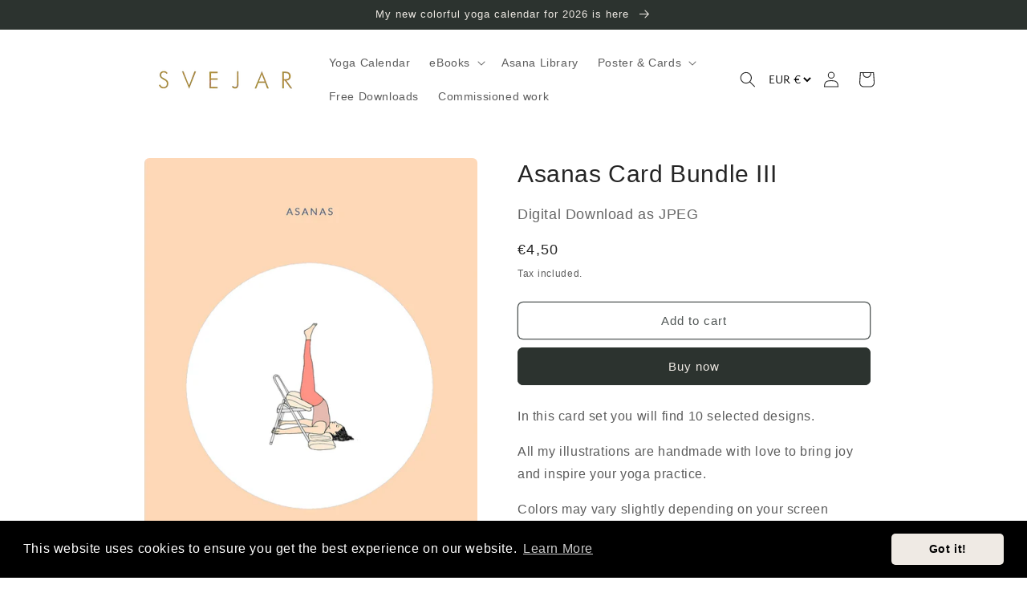

--- FILE ---
content_type: text/css
request_url: https://shop.svejar.com/cdn/shop/t/9/assets/component-rating-spr-custom.css?v=120925823421977804691658492905
body_size: -642
content:
.spr-container {
    padding: 0px !important;
  	border: none !Important;
  
}


.spr-container {
  font-family: Lato,sans-serif!important;
  margin-top: 3rem !important;
}

.spr-header-title {
  font-size: 2rem;
}


--- FILE ---
content_type: text/javascript; charset=utf-8
request_url: https://shop.svejar.com/products/asanas-card-bundle-4.js
body_size: 890
content:
{"id":7706036109558,"title":"Asanas Card Bundle III","handle":"asanas-card-bundle-4","description":"\u003cp\u003eIn this card set you will find 10 selected designs.\u003c\/p\u003e\n\u003cp\u003eAll my illustrations are handmade with love to bring joy and inspire your yoga practice.\u003c\/p\u003e\n\u003cp\u003eColors may vary slightly depending on your screen settings.\u003c\/p\u003e","published_at":"2022-05-29T13:34:53+02:00","created_at":"2022-05-29T13:34:53+02:00","vendor":"Svejar","type":"Digital Card","tags":[],"price":450,"price_min":450,"price_max":450,"available":true,"price_varies":false,"compare_at_price":null,"compare_at_price_min":0,"compare_at_price_max":0,"compare_at_price_varies":false,"variants":[{"id":43725186236662,"title":"Default Title","option1":"Default Title","option2":null,"option3":null,"sku":"","requires_shipping":false,"taxable":true,"featured_image":null,"available":true,"name":"Asanas Card Bundle III","public_title":null,"options":["Default Title"],"price":450,"weight":0,"compare_at_price":null,"inventory_management":null,"barcode":"","requires_selling_plan":false,"selling_plan_allocations":[]}],"images":["\/\/cdn.shopify.com\/s\/files\/1\/0640\/7425\/2534\/products\/TitleAsana2.webp?v=1653824112","\/\/cdn.shopify.com\/s\/files\/1\/0640\/7425\/2534\/products\/01UrdhvaHastasanaA6.jpg?v=1654952223","\/\/cdn.shopify.com\/s\/files\/1\/0640\/7425\/2534\/products\/02HandstandA6.jpg?v=1654952223","\/\/cdn.shopify.com\/s\/files\/1\/0640\/7425\/2534\/products\/03AMSA5.jpg?v=1655300174","\/\/cdn.shopify.com\/s\/files\/1\/0640\/7425\/2534\/products\/04ViparitaDandasanachairA5.jpg?v=1655300216","\/\/cdn.shopify.com\/s\/files\/1\/0640\/7425\/2534\/products\/05ChairSarvangasanaIA6.jpg?v=1655300216","\/\/cdn.shopify.com\/s\/files\/1\/0640\/7425\/2534\/products\/06ChairSarvangasanaA6.jpg?v=1655300216","\/\/cdn.shopify.com\/s\/files\/1\/0640\/7425\/2534\/products\/07NiralambaA6.jpg?v=1655300216","\/\/cdn.shopify.com\/s\/files\/1\/0640\/7425\/2534\/products\/08SetubandhatwochairsA5.jpg?v=1655300216","\/\/cdn.shopify.com\/s\/files\/1\/0640\/7425\/2534\/products\/09SetubandhaA5.jpg?v=1655300216","\/\/cdn.shopify.com\/s\/files\/1\/0640\/7425\/2534\/products\/10ViparitaKaraniA6.jpg?v=1655300216","\/\/cdn.shopify.com\/s\/files\/1\/0640\/7425\/2534\/products\/4860994.jpg?v=1655300939","\/\/cdn.shopify.com\/s\/files\/1\/0640\/7425\/2534\/products\/01UrdhvaHastasana_mockup.jpg?v=1655300939","\/\/cdn.shopify.com\/s\/files\/1\/0640\/7425\/2534\/products\/05ChairSarvangasana_mockup.jpg?v=1655300939","\/\/cdn.shopify.com\/s\/files\/1\/0640\/7425\/2534\/products\/7Niralamba_Mockup.jpg?v=1655300939"],"featured_image":"\/\/cdn.shopify.com\/s\/files\/1\/0640\/7425\/2534\/products\/TitleAsana2.webp?v=1653824112","options":[{"name":"Title","position":1,"values":["Default Title"]}],"url":"\/products\/asanas-card-bundle-4","media":[{"alt":"Svejar Yoga Art - Cards - Svejar Yoga Art - Cards - Asanas Bundle 2","id":29742626734326,"position":1,"preview_image":{"aspect_ratio":0.705,"height":1404,"width":990,"src":"https:\/\/cdn.shopify.com\/s\/files\/1\/0640\/7425\/2534\/products\/TitleAsana2.webp?v=1653824112"},"aspect_ratio":0.705,"height":1404,"media_type":"image","src":"https:\/\/cdn.shopify.com\/s\/files\/1\/0640\/7425\/2534\/products\/TitleAsana2.webp?v=1653824112","width":990},{"alt":"Svejar Yoga Art - Cards - Urdhva Hastasana","id":29802589815030,"position":2,"preview_image":{"aspect_ratio":0.707,"height":1273,"width":900,"src":"https:\/\/cdn.shopify.com\/s\/files\/1\/0640\/7425\/2534\/products\/01UrdhvaHastasanaA6.jpg?v=1654952223"},"aspect_ratio":0.707,"height":1273,"media_type":"image","src":"https:\/\/cdn.shopify.com\/s\/files\/1\/0640\/7425\/2534\/products\/01UrdhvaHastasanaA6.jpg?v=1654952223","width":900},{"alt":"Svejar Yoga Art - Cards - Handstand","id":29802589880566,"position":3,"preview_image":{"aspect_ratio":0.707,"height":1273,"width":900,"src":"https:\/\/cdn.shopify.com\/s\/files\/1\/0640\/7425\/2534\/products\/02HandstandA6.jpg?v=1654952223"},"aspect_ratio":0.707,"height":1273,"media_type":"image","src":"https:\/\/cdn.shopify.com\/s\/files\/1\/0640\/7425\/2534\/products\/02HandstandA6.jpg?v=1654952223","width":900},{"alt":"Svejar Yoga Art - Cards - AMS","id":29802606559478,"position":4,"preview_image":{"aspect_ratio":1.419,"height":1273,"width":1807,"src":"https:\/\/cdn.shopify.com\/s\/files\/1\/0640\/7425\/2534\/products\/03AMSA5.jpg?v=1655300174"},"aspect_ratio":1.419,"height":1273,"media_type":"image","src":"https:\/\/cdn.shopify.com\/s\/files\/1\/0640\/7425\/2534\/products\/03AMSA5.jpg?v=1655300174","width":1807},{"alt":"Svejar Yoga Art - Cards - Viparita Dandasana chair","id":29802606592246,"position":5,"preview_image":{"aspect_ratio":1.419,"height":1273,"width":1807,"src":"https:\/\/cdn.shopify.com\/s\/files\/1\/0640\/7425\/2534\/products\/04ViparitaDandasanachairA5.jpg?v=1655300216"},"aspect_ratio":1.419,"height":1273,"media_type":"image","src":"https:\/\/cdn.shopify.com\/s\/files\/1\/0640\/7425\/2534\/products\/04ViparitaDandasanachairA5.jpg?v=1655300216","width":1807},{"alt":"Svejar Yoga Art - Cards - Chair Sarvangasana I","id":29802589978870,"position":6,"preview_image":{"aspect_ratio":0.707,"height":1273,"width":900,"src":"https:\/\/cdn.shopify.com\/s\/files\/1\/0640\/7425\/2534\/products\/05ChairSarvangasanaIA6.jpg?v=1655300216"},"aspect_ratio":0.707,"height":1273,"media_type":"image","src":"https:\/\/cdn.shopify.com\/s\/files\/1\/0640\/7425\/2534\/products\/05ChairSarvangasanaIA6.jpg?v=1655300216","width":900},{"alt":"Svejar Yoga Art - Cards - Chair Sarvangasana","id":29802590011638,"position":7,"preview_image":{"aspect_ratio":0.707,"height":1273,"width":900,"src":"https:\/\/cdn.shopify.com\/s\/files\/1\/0640\/7425\/2534\/products\/06ChairSarvangasanaA6.jpg?v=1655300216"},"aspect_ratio":0.707,"height":1273,"media_type":"image","src":"https:\/\/cdn.shopify.com\/s\/files\/1\/0640\/7425\/2534\/products\/06ChairSarvangasanaA6.jpg?v=1655300216","width":900},{"alt":"Svejar Yoga Art - Cards - Niralamba","id":29802590077174,"position":8,"preview_image":{"aspect_ratio":0.707,"height":1273,"width":900,"src":"https:\/\/cdn.shopify.com\/s\/files\/1\/0640\/7425\/2534\/products\/07NiralambaA6.jpg?v=1655300216"},"aspect_ratio":0.707,"height":1273,"media_type":"image","src":"https:\/\/cdn.shopify.com\/s\/files\/1\/0640\/7425\/2534\/products\/07NiralambaA6.jpg?v=1655300216","width":900},{"alt":"Svejar Yoga Art - Cards - Setubandha two chairs","id":29802606625014,"position":9,"preview_image":{"aspect_ratio":1.419,"height":1273,"width":1807,"src":"https:\/\/cdn.shopify.com\/s\/files\/1\/0640\/7425\/2534\/products\/08SetubandhatwochairsA5.jpg?v=1655300216"},"aspect_ratio":1.419,"height":1273,"media_type":"image","src":"https:\/\/cdn.shopify.com\/s\/files\/1\/0640\/7425\/2534\/products\/08SetubandhatwochairsA5.jpg?v=1655300216","width":1807},{"alt":"Svejar Yoga Art - Cards - Setubandha","id":29802606657782,"position":10,"preview_image":{"aspect_ratio":1.419,"height":1273,"width":1807,"src":"https:\/\/cdn.shopify.com\/s\/files\/1\/0640\/7425\/2534\/products\/09SetubandhaA5.jpg?v=1655300216"},"aspect_ratio":1.419,"height":1273,"media_type":"image","src":"https:\/\/cdn.shopify.com\/s\/files\/1\/0640\/7425\/2534\/products\/09SetubandhaA5.jpg?v=1655300216","width":1807},{"alt":"Svejar Yoga Art - Cards - Viparita Karani","id":29802590175478,"position":11,"preview_image":{"aspect_ratio":0.707,"height":1273,"width":900,"src":"https:\/\/cdn.shopify.com\/s\/files\/1\/0640\/7425\/2534\/products\/10ViparitaKaraniA6.jpg?v=1655300216"},"aspect_ratio":0.707,"height":1273,"media_type":"image","src":"https:\/\/cdn.shopify.com\/s\/files\/1\/0640\/7425\/2534\/products\/10ViparitaKaraniA6.jpg?v=1655300216","width":900},{"alt":"Svejar Yoga Art - Cards - Asanas Bundle 2 - Mockup","id":29808891953398,"position":12,"preview_image":{"aspect_ratio":0.707,"height":1273,"width":900,"src":"https:\/\/cdn.shopify.com\/s\/files\/1\/0640\/7425\/2534\/products\/4860994.jpg?v=1655300939"},"aspect_ratio":0.707,"height":1273,"media_type":"image","src":"https:\/\/cdn.shopify.com\/s\/files\/1\/0640\/7425\/2534\/products\/4860994.jpg?v=1655300939","width":900},{"alt":"Svejar Yoga Art - Cards - Asanas Bundle 2 - Mockup 2","id":29826097348854,"position":13,"preview_image":{"aspect_ratio":1.503,"height":1273,"width":1913,"src":"https:\/\/cdn.shopify.com\/s\/files\/1\/0640\/7425\/2534\/products\/01UrdhvaHastasana_mockup.jpg?v=1655300939"},"aspect_ratio":1.503,"height":1273,"media_type":"image","src":"https:\/\/cdn.shopify.com\/s\/files\/1\/0640\/7425\/2534\/products\/01UrdhvaHastasana_mockup.jpg?v=1655300939","width":1913},{"alt":"Svejar Yoga Art - Cards - Asanas Bundle 2 - Mockup 3","id":29826097381622,"position":14,"preview_image":{"aspect_ratio":1.503,"height":847,"width":1273,"src":"https:\/\/cdn.shopify.com\/s\/files\/1\/0640\/7425\/2534\/products\/05ChairSarvangasana_mockup.jpg?v=1655300939"},"aspect_ratio":1.503,"height":847,"media_type":"image","src":"https:\/\/cdn.shopify.com\/s\/files\/1\/0640\/7425\/2534\/products\/05ChairSarvangasana_mockup.jpg?v=1655300939","width":1273},{"alt":"Svejar Yoga Art - Cards - Asanas Bundle 2 - Mockup 4","id":29808891920630,"position":15,"preview_image":{"aspect_ratio":1.513,"height":2865,"width":4334,"src":"https:\/\/cdn.shopify.com\/s\/files\/1\/0640\/7425\/2534\/products\/7Niralamba_Mockup.jpg?v=1655300939"},"aspect_ratio":1.513,"height":2865,"media_type":"image","src":"https:\/\/cdn.shopify.com\/s\/files\/1\/0640\/7425\/2534\/products\/7Niralamba_Mockup.jpg?v=1655300939","width":4334}],"requires_selling_plan":false,"selling_plan_groups":[]}